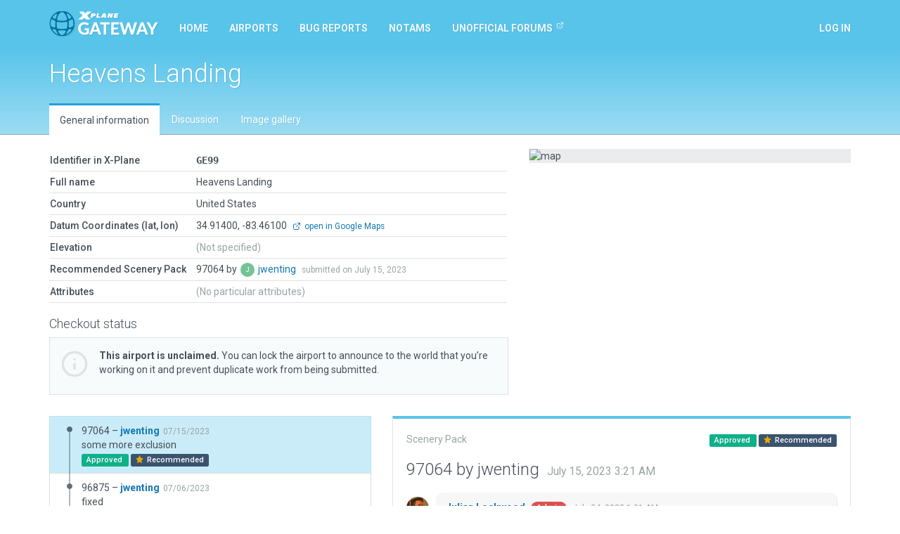

--- FILE ---
content_type: text/html; charset=utf-8
request_url: https://gateway.x-plane.com/airports/GE99/show
body_size: 8291
content:
<!DOCTYPE html><html lang="en"><head><title>X-Plane Scenery Gateway</title><meta charset="utf-8"><meta name="viewport" content="width=device-width, initial-scale=1"><!-- Set global variables for the javascript frontend controllers (both Angular and Vue)--><script>// Globals for Vue and per-page js controllers
var app = {
    flashbag: {},
    user: null,
    site_locked: false,
    env: {
        GOOGLE_MAPS_API_KEY: "AIzaSyA3MCEK8ccORJhDJuY4s6mp_6kLWS6X1DY"
    },
    initial_state: {"airport":{"AirportCode":"GE99","AirportName":"Heavens Landing","Latitude":"34.914000000","Longitude":"-83.461000000","Elevation":null,"Country":"United States","DeprecatedInFavorOf":null,"Deprecated":null,"RecommendedPack":97064,"comments":[],"airportsceneries":[{"WedVersion":"2.5.2r1","Coordinates":{"Latitude":34.9149327405,"Longitude":-83.4593668225},"Status":"approved","IsDownloadable":true,"PublishedVersions":[],"SceneryId":97064,"AirportCode":"GE99","UserID":39077,"DateAdded":"2023-07-15T03:21:11.000Z","DateAccepted":"2023-07-15T15:10:15.000Z","DateApproved":"2023-07-24T01:01:56.000Z","DateDeclined":null,"FileName":"GE99jwenting20230715032111.zip","Is3D":true,"ParentId":96875,"SceneryAirportName":"Heavens Landing","XPlaneVersion":"12.05r1","EditorsChoice":false,"UserId":39077,"author":{"AvatarURL":"//www.gravatar.com/avatar/2c77a3a07b994c1906dc21dbb3425f5a?size=64&default=blank","isAdmin":false,"isModerator":false,"isArtist":true,"isDeleted":false,"DisplayName":"jwenting","Role":"ROLE_ARTIST","Metadata":{"maxSubmittedIssuesPerDay":3,"lastSubmittedIssues":["2025-10-24T16:47:35.557Z","2025-10-24T07:15:10.652Z","2025-10-24T07:13:50.988Z"]},"IsManualCategory":true,"UserId":39077,"UserName":"jwenting","UserType":"a","DateAdded":"2023-02-02T15:43:18.000Z","Active":"Y","AcceptedGDPR":1,"IssueNotification":false,"AirportNotification":false,"MentionNotification":false,"FirstName":null,"LastName":null,"CountryId":null,"BaseAirportCode":"EHLE","JiraAccountId":null,"LastActivityDate":"2025-11-15T08:06:06.000Z","Category":"restricted"},"featuretypes":[],"airportscenerycomments":[{"CommentId":167052,"SceneryId":97064,"UserId":27,"DateAdded":"2023-07-24T01:01:56.000Z","Comments":"Approved by moderator.","CommentType":"M","user":{"AvatarURL":"//www.gravatar.com/avatar/7eb3fdd362bf56d9a48b768029b5f75e?size=64&default=blank","DisplayName":"Julian Lockwood","UserId":27,"UserName":"Julian","UserType":"g","FirstName":"Julian","LastName":"Lockwood"}},{"CommentId":166678,"SceneryId":97064,"UserId":39077,"DateAdded":"2023-07-15T03:21:11.000Z","Comments":"some more exclusion","CommentType":"A","user":{"AvatarURL":"//www.gravatar.com/avatar/2c77a3a07b994c1906dc21dbb3425f5a?size=64&default=blank","DisplayName":"jwenting","UserId":39077,"UserName":"jwenting","UserType":"a","FirstName":null,"LastName":null}}]},{"WedVersion":"2.5.2r1","Coordinates":{"Latitude":34.9149327405,"Longitude":-83.4593668225},"Status":"declined","IsDownloadable":false,"PublishedVersions":[],"SceneryId":96875,"AirportCode":"GE99","UserID":39077,"DateAdded":"2023-07-06T03:29:36.000Z","DateAccepted":"2023-07-06T22:12:40.000Z","DateApproved":null,"DateDeclined":"2023-07-15T02:06:02.000Z","FileName":"GE99jwenting20230706032936.zip","Is3D":true,"ParentId":83123,"SceneryAirportName":"Heavens Landing","XPlaneVersion":"12.05r1","EditorsChoice":false,"UserId":39077,"author":{"AvatarURL":"//www.gravatar.com/avatar/2c77a3a07b994c1906dc21dbb3425f5a?size=64&default=blank","isAdmin":false,"isModerator":false,"isArtist":true,"isDeleted":false,"DisplayName":"jwenting","Role":"ROLE_ARTIST","Metadata":{"maxSubmittedIssuesPerDay":3,"lastSubmittedIssues":["2025-10-24T16:47:35.557Z","2025-10-24T07:15:10.652Z","2025-10-24T07:13:50.988Z"]},"IsManualCategory":true,"UserId":39077,"UserName":"jwenting","UserType":"a","DateAdded":"2023-02-02T15:43:18.000Z","Active":"Y","AcceptedGDPR":1,"IssueNotification":false,"AirportNotification":false,"MentionNotification":false,"FirstName":null,"LastName":null,"CountryId":null,"BaseAirportCode":"EHLE","JiraAccountId":null,"LastActivityDate":"2025-11-15T08:06:06.000Z","Category":"restricted"},"featuretypes":[],"airportscenerycomments":[{"CommentId":166657,"SceneryId":96875,"UserId":27,"DateAdded":"2023-07-15T02:06:40.000Z","Comments":"Forest incursions. Photo on Gateway.","CommentType":"M","user":{"AvatarURL":"//www.gravatar.com/avatar/7eb3fdd362bf56d9a48b768029b5f75e?size=64&default=blank","DisplayName":"Julian Lockwood","UserId":27,"UserName":"Julian","UserType":"g","FirstName":"Julian","LastName":"Lockwood"}},{"CommentId":166232,"SceneryId":96875,"UserId":39077,"DateAdded":"2023-07-06T03:29:36.000Z","Comments":"fixed","CommentType":"A","user":{"AvatarURL":"//www.gravatar.com/avatar/2c77a3a07b994c1906dc21dbb3425f5a?size=64&default=blank","DisplayName":"jwenting","UserId":39077,"UserName":"jwenting","UserType":"a","FirstName":null,"LastName":null}}]},{"WedVersion":"2.5r3","Coordinates":{"Latitude":34.91493274083297,"Longitude":-83.45936682259513},"Status":"declined","IsDownloadable":false,"PublishedVersions":[],"SceneryId":96624,"AirportCode":"GE99","UserID":39077,"DateAdded":"2023-06-18T16:48:41.000Z","DateAccepted":"2023-06-19T20:09:58.000Z","DateApproved":null,"DateDeclined":"2023-07-05T19:56:45.000Z","FileName":"GE99jwenting20230618164841.zip","Is3D":true,"ParentId":83123,"SceneryAirportName":"Heavens Landing","XPlaneVersion":"12.05r1","EditorsChoice":false,"UserId":39077,"author":{"AvatarURL":"//www.gravatar.com/avatar/2c77a3a07b994c1906dc21dbb3425f5a?size=64&default=blank","isAdmin":false,"isModerator":false,"isArtist":true,"isDeleted":false,"DisplayName":"jwenting","Role":"ROLE_ARTIST","Metadata":{"maxSubmittedIssuesPerDay":3,"lastSubmittedIssues":["2025-10-24T16:47:35.557Z","2025-10-24T07:15:10.652Z","2025-10-24T07:13:50.988Z"]},"IsManualCategory":true,"UserId":39077,"UserName":"jwenting","UserType":"a","DateAdded":"2023-02-02T15:43:18.000Z","Active":"Y","AcceptedGDPR":1,"IssueNotification":false,"AirportNotification":false,"MentionNotification":false,"FirstName":null,"LastName":null,"CountryId":null,"BaseAirportCode":"EHLE","JiraAccountId":null,"LastActivityDate":"2025-11-15T08:06:06.000Z","Category":"restricted"},"featuretypes":[],"airportscenerycomments":[{"CommentId":166205,"SceneryId":96624,"UserId":27,"DateAdded":"2023-07-05T19:56:45.000Z","Comments":"Forest incursion. Photo on Gateway.","CommentType":"M","user":{"AvatarURL":"//www.gravatar.com/avatar/7eb3fdd362bf56d9a48b768029b5f75e?size=64&default=blank","DisplayName":"Julian Lockwood","UserId":27,"UserName":"Julian","UserType":"g","FirstName":"Julian","LastName":"Lockwood"}},{"CommentId":165633,"SceneryId":96624,"UserId":39077,"DateAdded":"2023-06-18T16:48:41.000Z","Comments":"Removed all off-airfield objects, reworked boundary, corrected taxiway and runway materials. Added a small hangar visible on google images that shows as a construction site on esri imagery.","CommentType":"A","user":{"AvatarURL":"//www.gravatar.com/avatar/2c77a3a07b994c1906dc21dbb3425f5a?size=64&default=blank","DisplayName":"jwenting","UserId":39077,"UserName":"jwenting","UserType":"a","FirstName":null,"LastName":null}}]},{"WedVersion":"2.3.1r1","Coordinates":{"Latitude":34.8917946845,"Longitude":-83.50645186349999},"Status":"declined","IsDownloadable":false,"PublishedVersions":[],"SceneryId":83123,"AirportCode":"GE99","UserID":717,"DateAdded":"2021-03-06T22:20:40.000Z","DateAccepted":"2021-03-07T20:18:50.000Z","DateApproved":null,"DateDeclined":"2021-03-28T03:02:59.000Z","FileName":"GE99BruceBuilds20210306222040.zip","Is3D":true,"ParentId":82074,"SceneryAirportName":"Heavens Ldg","XPlaneVersion":"11.52r1","EditorsChoice":false,"UserId":717,"author":{"AvatarURL":"//www.gravatar.com/avatar/6339c7ac0cfeb6a1692095c815005c3a?size=64&default=blank","isAdmin":false,"isModerator":false,"isArtist":true,"isDeleted":false,"DisplayName":"R Erwin","Role":"ROLE_ARTIST","Metadata":{"maxSubmittedIssuesPerDay":3,"lastSubmittedIssues":["2024-05-24T15:20:02.817Z","2023-08-18T18:59:33.347Z","2023-05-12T00:02:36.583Z"]},"IsManualCategory":true,"UserId":717,"UserName":"BruceBuilds","UserType":"a","DateAdded":"2015-06-26T16:02:53.000Z","Active":"Y","AcceptedGDPR":1,"IssueNotification":true,"AirportNotification":true,"MentionNotification":true,"FirstName":"R","LastName":"Erwin","CountryId":null,"BaseAirportCode":null,"JiraAccountId":null,"LastActivityDate":"2025-12-14T23:40:08.000Z","Category":"restricted"},"featuretypes":[],"airportscenerycomments":[{"CommentId":139245,"SceneryId":83123,"UserId":27,"DateAdded":"2021-03-28T03:02:59.000Z","Comments":"Airport boundary does not trace contours of airport / deviates from satellite imagery. Hint: (in WED) View | Slippy Map | ESRI Imagery","CommentType":"M","user":{"AvatarURL":"//www.gravatar.com/avatar/7eb3fdd362bf56d9a48b768029b5f75e?size=64&default=blank","DisplayName":"Julian Lockwood","UserId":27,"UserName":"Julian","UserType":"g","FirstName":"Julian","LastName":"Lockwood"}},{"CommentId":138343,"SceneryId":83123,"UserId":717,"DateAdded":"2021-03-06T22:20:40.000Z","Comments":"GE99 Heavens Landing is a Private Airstrip. The Waterfall (golf) Club is added within this build because memberships within the Club and Airstrip can be mutual. Also, the falls as depicted in XP are highly scenic, how accurately rendered I'm not sure having not found sufficient photos. This build, constructed againt ESRI scenery, has been heavily reworked since the first version I submitted.","CommentType":"A","user":{"AvatarURL":"//www.gravatar.com/avatar/6339c7ac0cfeb6a1692095c815005c3a?size=64&default=blank","DisplayName":"R Erwin","UserId":717,"UserName":"BruceBuilds","UserType":"a","FirstName":"R","LastName":"Erwin"}}]},{"WedVersion":"2.3.1r1","Coordinates":{"Latitude":34.89326513628998,"Longitude":-83.50691387848886},"Status":"declined","IsDownloadable":false,"PublishedVersions":[],"SceneryId":82074,"AirportCode":"GE99","UserID":717,"DateAdded":"2021-01-17T23:30:28.000Z","DateAccepted":"2021-01-19T18:35:01.000Z","DateApproved":null,"DateDeclined":"2021-02-01T04:47:10.000Z","FileName":"GE99BruceBuilds20210117233028.zip","Is3D":true,"ParentId":55239,"SceneryAirportName":"Heavens Ldg","XPlaneVersion":"11.51r1","EditorsChoice":false,"UserId":717,"author":{"AvatarURL":"//www.gravatar.com/avatar/6339c7ac0cfeb6a1692095c815005c3a?size=64&default=blank","isAdmin":false,"isModerator":false,"isArtist":true,"isDeleted":false,"DisplayName":"R Erwin","Role":"ROLE_ARTIST","Metadata":{"maxSubmittedIssuesPerDay":3,"lastSubmittedIssues":["2024-05-24T15:20:02.817Z","2023-08-18T18:59:33.347Z","2023-05-12T00:02:36.583Z"]},"IsManualCategory":true,"UserId":717,"UserName":"BruceBuilds","UserType":"a","DateAdded":"2015-06-26T16:02:53.000Z","Active":"Y","AcceptedGDPR":1,"IssueNotification":true,"AirportNotification":true,"MentionNotification":true,"FirstName":"R","LastName":"Erwin","CountryId":null,"BaseAirportCode":null,"JiraAccountId":null,"LastActivityDate":"2025-12-14T23:40:08.000Z","Category":"restricted"},"featuretypes":[],"airportscenerycomments":[{"CommentId":136814,"SceneryId":82074,"UserId":27,"DateAdded":"2021-02-01T04:47:10.000Z","Comments":"Golf course is not part of airport.","CommentType":"M","user":{"AvatarURL":"//www.gravatar.com/avatar/7eb3fdd362bf56d9a48b768029b5f75e?size=64&default=blank","DisplayName":"Julian Lockwood","UserId":27,"UserName":"Julian","UserType":"g","FirstName":"Julian","LastName":"Lockwood"}},{"CommentId":136293,"SceneryId":82074,"UserId":717,"DateAdded":"2021-01-17T23:30:28.000Z","Comments":"Go to golf clubs start. Golf course scenery needs to be added by moderator. We also need golf course scenery added to WED. Then witin this area, fly to the nearby waterfall, view and correct roadways on hillsides or delete them. (Same problem exists on Aspen hillsides. Note also problems with skylight gabled rooftops on Heavens Landing resort buildings leaving gaps on corners.","CommentType":"A","user":{"AvatarURL":"//www.gravatar.com/avatar/6339c7ac0cfeb6a1692095c815005c3a?size=64&default=blank","DisplayName":"R Erwin","UserId":717,"UserName":"BruceBuilds","UserType":"a","FirstName":"R","LastName":"Erwin"}}]},{"WedVersion":"1.6.0r02","Coordinates":null,"Status":"approved","IsDownloadable":true,"PublishedVersions":[],"SceneryId":55239,"AirportCode":"GE99","UserID":3386,"DateAdded":"2017-09-14T13:10:55.000Z","DateAccepted":"2017-09-16T00:20:02.000Z","DateApproved":"2017-09-16T21:23:35.000Z","DateDeclined":null,"FileName":"GE99Bryanhorne1320170914181054.zip","Is3D":true,"ParentId":54321,"SceneryAirportName":"HEAVENS LDG","XPlaneVersion":null,"EditorsChoice":false,"UserId":3386,"author":{"AvatarURL":"//www.gravatar.com/avatar/649538b5503e533d90f17f5b5330f7c3?size=64&default=blank","isAdmin":false,"isModerator":false,"isArtist":true,"isDeleted":false,"DisplayName":"Bryanhorne13","Role":"ROLE_ARTIST","Metadata":{"maxSubmittedIssuesPerDay":3,"lastSubmittedIssues":[]},"IsManualCategory":false,"UserId":3386,"UserName":"Bryanhorne13","UserType":"a","DateAdded":"2017-07-26T14:00:31.000Z","Active":"Y","AcceptedGDPR":1,"IssueNotification":true,"AirportNotification":true,"MentionNotification":true,"FirstName":null,"LastName":null,"CountryId":null,"BaseAirportCode":null,"JiraAccountId":null,"LastActivityDate":"2023-01-11T20:29:24.000Z","Category":null},"featuretypes":[],"airportscenerycomments":[{"CommentId":74468,"SceneryId":55239,"UserId":27,"DateAdded":"2017-09-16T00:20:02.000Z","Comments":"Accepted by moderator, but not yet evaluated.","CommentType":"M","user":{"AvatarURL":"//www.gravatar.com/avatar/7eb3fdd362bf56d9a48b768029b5f75e?size=64&default=blank","DisplayName":"Julian Lockwood","UserId":27,"UserName":"Julian","UserType":"g","FirstName":"Julian","LastName":"Lockwood"}},{"CommentId":74620,"SceneryId":55239,"UserId":27,"DateAdded":"2017-09-16T21:23:35.000Z","Comments":"Approved by moderator.","CommentType":"M","user":{"AvatarURL":"//www.gravatar.com/avatar/7eb3fdd362bf56d9a48b768029b5f75e?size=64&default=blank","DisplayName":"Julian Lockwood","UserId":27,"UserName":"Julian","UserType":"g","FirstName":"Julian","LastName":"Lockwood"}},{"CommentId":74351,"SceneryId":55239,"UserId":3386,"DateAdded":"2017-09-14T13:10:55.000Z","Comments":"updated errors","CommentType":"A","user":{"AvatarURL":"//www.gravatar.com/avatar/649538b5503e533d90f17f5b5330f7c3?size=64&default=blank","DisplayName":"Bryanhorne13","UserId":3386,"UserName":"Bryanhorne13","UserType":"a","FirstName":null,"LastName":null}}]},{"WedVersion":"1.6.0r02","Coordinates":null,"Status":"declined","IsDownloadable":false,"PublishedVersions":[],"SceneryId":54321,"AirportCode":"GE99","UserID":3386,"DateAdded":"2017-09-03T12:16:56.000Z","DateAccepted":"2017-09-03T15:57:56.000Z","DateApproved":null,"DateDeclined":"2017-09-13T16:13:23.000Z","FileName":"GE99Bryanhorne1320170903171656.zip","Is3D":true,"ParentId":54228,"SceneryAirportName":"HEAVENS LDG","XPlaneVersion":null,"EditorsChoice":false,"UserId":3386,"author":{"AvatarURL":"//www.gravatar.com/avatar/649538b5503e533d90f17f5b5330f7c3?size=64&default=blank","isAdmin":false,"isModerator":false,"isArtist":true,"isDeleted":false,"DisplayName":"Bryanhorne13","Role":"ROLE_ARTIST","Metadata":{"maxSubmittedIssuesPerDay":3,"lastSubmittedIssues":[]},"IsManualCategory":false,"UserId":3386,"UserName":"Bryanhorne13","UserType":"a","DateAdded":"2017-07-26T14:00:31.000Z","Active":"Y","AcceptedGDPR":1,"IssueNotification":true,"AirportNotification":true,"MentionNotification":true,"FirstName":null,"LastName":null,"CountryId":null,"BaseAirportCode":null,"JiraAccountId":null,"LastActivityDate":"2023-01-11T20:29:24.000Z","Category":null},"featuretypes":[],"airportscenerycomments":[{"CommentId":74306,"SceneryId":54321,"UserId":27,"DateAdded":"2017-09-13T16:13:23.000Z","Comments":"Tree incursion on taxiways.","CommentType":"M","user":{"AvatarURL":"//www.gravatar.com/avatar/7eb3fdd362bf56d9a48b768029b5f75e?size=64&default=blank","DisplayName":"Julian Lockwood","UserId":27,"UserName":"Julian","UserType":"g","FirstName":"Julian","LastName":"Lockwood"}},{"CommentId":73224,"SceneryId":54321,"UserId":27,"DateAdded":"2017-09-03T15:57:56.000Z","Comments":"Accepted by moderator, but not yet evaluated.","CommentType":"M","user":{"AvatarURL":"//www.gravatar.com/avatar/7eb3fdd362bf56d9a48b768029b5f75e?size=64&default=blank","DisplayName":"Julian Lockwood","UserId":27,"UserName":"Julian","UserType":"g","FirstName":"Julian","LastName":"Lockwood"}},{"CommentId":73202,"SceneryId":54321,"UserId":3386,"DateAdded":"2017-09-03T12:16:56.000Z","Comments":"Missed the tree without full object settings. excluded now","CommentType":"A","user":{"AvatarURL":"//www.gravatar.com/avatar/649538b5503e533d90f17f5b5330f7c3?size=64&default=blank","DisplayName":"Bryanhorne13","UserId":3386,"UserName":"Bryanhorne13","UserType":"a","FirstName":null,"LastName":null}}]},{"WedVersion":"1.6.0r02","Coordinates":null,"Status":"declined","IsDownloadable":false,"PublishedVersions":[],"SceneryId":54228,"AirportCode":"GE99","UserID":3386,"DateAdded":"2017-08-30T03:51:02.000Z","DateAccepted":"2017-08-30T16:13:08.000Z","DateApproved":null,"DateDeclined":"2017-09-02T22:03:01.000Z","FileName":"GE99Bryanhorne1320170830085102.zip","Is3D":true,"ParentId":54042,"SceneryAirportName":"HEAVENS LDG","XPlaneVersion":null,"EditorsChoice":false,"UserId":3386,"author":{"AvatarURL":"//www.gravatar.com/avatar/649538b5503e533d90f17f5b5330f7c3?size=64&default=blank","isAdmin":false,"isModerator":false,"isArtist":true,"isDeleted":false,"DisplayName":"Bryanhorne13","Role":"ROLE_ARTIST","Metadata":{"maxSubmittedIssuesPerDay":3,"lastSubmittedIssues":[]},"IsManualCategory":false,"UserId":3386,"UserName":"Bryanhorne13","UserType":"a","DateAdded":"2017-07-26T14:00:31.000Z","Active":"Y","AcceptedGDPR":1,"IssueNotification":true,"AirportNotification":true,"MentionNotification":true,"FirstName":null,"LastName":null,"CountryId":null,"BaseAirportCode":null,"JiraAccountId":null,"LastActivityDate":"2023-01-11T20:29:24.000Z","Category":null},"featuretypes":[],"airportscenerycomments":[{"CommentId":73159,"SceneryId":54228,"UserId":27,"DateAdded":"2017-09-02T22:03:01.000Z","Comments":"Tree incursion on taxiway near threshold of 23. Also at taxiway leading to brown hanger at center of field.","CommentType":"M","user":{"AvatarURL":"//www.gravatar.com/avatar/7eb3fdd362bf56d9a48b768029b5f75e?size=64&default=blank","DisplayName":"Julian Lockwood","UserId":27,"UserName":"Julian","UserType":"g","FirstName":"Julian","LastName":"Lockwood"}},{"CommentId":72918,"SceneryId":54228,"UserId":27,"DateAdded":"2017-08-30T16:13:08.000Z","Comments":"Accepted by moderator, but not yet evaluated.","CommentType":"M","user":{"AvatarURL":"//www.gravatar.com/avatar/7eb3fdd362bf56d9a48b768029b5f75e?size=64&default=blank","DisplayName":"Julian Lockwood","UserId":27,"UserName":"Julian","UserType":"g","FirstName":"Julian","LastName":"Lockwood"}},{"CommentId":72877,"SceneryId":54228,"UserId":3386,"DateAdded":"2017-08-30T03:51:02.000Z","Comments":"Always flatten fixed and metdata updated","CommentType":"A","user":{"AvatarURL":"//www.gravatar.com/avatar/649538b5503e533d90f17f5b5330f7c3?size=64&default=blank","DisplayName":"Bryanhorne13","UserId":3386,"UserName":"Bryanhorne13","UserType":"a","FirstName":null,"LastName":null}}]},{"WedVersion":"1.6.0r02","Coordinates":null,"Status":"declined","IsDownloadable":false,"PublishedVersions":[],"SceneryId":54042,"AirportCode":"GE99","UserID":3386,"DateAdded":"2017-08-22T04:11:57.000Z","DateAccepted":"2017-08-22T11:49:10.000Z","DateApproved":null,"DateDeclined":"2017-08-29T16:35:16.000Z","FileName":"GE99Bryanhorne1320170822091157.zip","Is3D":true,"ParentId":16384,"SceneryAirportName":"HEAVENS LDG","XPlaneVersion":null,"EditorsChoice":false,"UserId":3386,"author":{"AvatarURL":"//www.gravatar.com/avatar/649538b5503e533d90f17f5b5330f7c3?size=64&default=blank","isAdmin":false,"isModerator":false,"isArtist":true,"isDeleted":false,"DisplayName":"Bryanhorne13","Role":"ROLE_ARTIST","Metadata":{"maxSubmittedIssuesPerDay":3,"lastSubmittedIssues":[]},"IsManualCategory":false,"UserId":3386,"UserName":"Bryanhorne13","UserType":"a","DateAdded":"2017-07-26T14:00:31.000Z","Active":"Y","AcceptedGDPR":1,"IssueNotification":true,"AirportNotification":true,"MentionNotification":true,"FirstName":null,"LastName":null,"CountryId":null,"BaseAirportCode":null,"JiraAccountId":null,"LastActivityDate":"2023-01-11T20:29:24.000Z","Category":null},"featuretypes":[],"airportscenerycomments":[{"CommentId":72856,"SceneryId":54042,"UserId":27,"DateAdded":"2017-08-29T16:35:16.000Z","Comments":"'Always Flatten' required for this airport in X-Plane 11.","CommentType":"M","user":{"AvatarURL":"//www.gravatar.com/avatar/7eb3fdd362bf56d9a48b768029b5f75e?size=64&default=blank","DisplayName":"Julian Lockwood","UserId":27,"UserName":"Julian","UserType":"g","FirstName":"Julian","LastName":"Lockwood"}},{"CommentId":72298,"SceneryId":54042,"UserId":27,"DateAdded":"2017-08-22T11:49:10.000Z","Comments":"Accepted by moderator, but not yet evaluated.","CommentType":"M","user":{"AvatarURL":"//www.gravatar.com/avatar/7eb3fdd362bf56d9a48b768029b5f75e?size=64&default=blank","DisplayName":"Julian Lockwood","UserId":27,"UserName":"Julian","UserType":"g","FirstName":"Julian","LastName":"Lockwood"}},{"CommentId":72292,"SceneryId":54042,"UserId":3386,"DateAdded":"2017-08-22T04:11:57.000Z","Comments":"Simple design to update the 2d, feel free to add to it.","CommentType":"A","user":{"AvatarURL":"//www.gravatar.com/avatar/649538b5503e533d90f17f5b5330f7c3?size=64&default=blank","DisplayName":"Bryanhorne13","UserId":3386,"UserName":"Bryanhorne13","UserType":"a","FirstName":null,"LastName":null}}]},{"WedVersion":"1.3.1r01","Coordinates":null,"Status":"approved","IsDownloadable":true,"PublishedVersions":[],"SceneryId":16384,"AirportCode":"GE99","UserID":25,"DateAdded":"2015-01-17T12:42:36.000Z","DateAccepted":"2015-01-17T12:42:36.000Z","DateApproved":"2015-01-17T12:42:36.000Z","DateDeclined":null,"FileName":"GE99WEDbot20150117184236.zip","Is3D":false,"ParentId":null,"SceneryAirportName":"HEAVENS LDG","XPlaneVersion":null,"EditorsChoice":false,"UserId":25,"author":{"AvatarURL":"//www.gravatar.com/avatar/062f393f479c4f630e3d434170c109b6?size=64&default=blank","isAdmin":true,"isModerator":false,"isArtist":false,"isDeleted":false,"DisplayName":"WEDbot","Role":"ROLE_ADMIN","Metadata":{"maxSubmittedIssuesPerDay":3,"lastSubmittedIssues":[]},"IsManualCategory":false,"UserId":25,"UserName":"WEDbot","UserType":"g","DateAdded":"2014-06-18T14:41:44.000Z","Active":"Y","AcceptedGDPR":1,"IssueNotification":true,"AirportNotification":true,"MentionNotification":true,"FirstName":null,"LastName":null,"CountryId":null,"BaseAirportCode":null,"JiraAccountId":null,"LastActivityDate":null,"Category":null},"featuretypes":[],"airportscenerycomments":[{"CommentId":18018,"SceneryId":16384,"UserId":25,"DateAdded":"2015-01-17T12:42:36.000Z","Comments":"Airport upload from X-Plane 10.32's default apt.dat","CommentType":"A","user":{"AvatarURL":"//www.gravatar.com/avatar/062f393f479c4f630e3d434170c109b6?size=64&default=blank","DisplayName":"WEDbot","UserId":25,"UserName":"WEDbot","UserType":"g","FirstName":null,"LastName":null}}]}],"attributes":[],"_checkout":null,"_noRecommendedScenery":false,"_recommendedSceneryIsOld":false},"reference_scenery":{"WedVersion":"2.5.2r1","Coordinates":{"Latitude":34.9149327405,"Longitude":-83.4593668225},"Status":"approved","IsDownloadable":true,"PublishedVersions":[],"SceneryId":97064,"AirportCode":"GE99","UserID":39077,"DateAdded":"2023-07-15T03:21:11.000Z","DateAccepted":"2023-07-15T15:10:15.000Z","DateApproved":"2023-07-24T01:01:56.000Z","DateDeclined":null,"FileName":"GE99jwenting20230715032111.zip","Is3D":true,"ParentId":96875,"SceneryAirportName":"Heavens Landing","XPlaneVersion":"12.05r1","EditorsChoice":false,"UserId":39077,"author":{"AvatarURL":"//www.gravatar.com/avatar/2c77a3a07b994c1906dc21dbb3425f5a?size=64&default=blank","isAdmin":false,"isModerator":false,"isArtist":true,"isDeleted":false,"DisplayName":"jwenting","Role":"ROLE_ARTIST","Metadata":{"maxSubmittedIssuesPerDay":3,"lastSubmittedIssues":["2025-10-24T16:47:35.557Z","2025-10-24T07:15:10.652Z","2025-10-24T07:13:50.988Z"]},"IsManualCategory":true,"UserId":39077,"UserName":"jwenting","UserType":"a","DateAdded":"2023-02-02T15:43:18.000Z","Active":"Y","AcceptedGDPR":1,"IssueNotification":false,"AirportNotification":false,"MentionNotification":false,"FirstName":null,"LastName":null,"CountryId":null,"BaseAirportCode":"EHLE","JiraAccountId":null,"LastActivityDate":"2025-11-15T08:06:06.000Z","Category":"restricted"},"featuretypes":[],"airportscenerycomments":[{"CommentId":167052,"SceneryId":97064,"UserId":27,"DateAdded":"2023-07-24T01:01:56.000Z","Comments":"Approved by moderator.","CommentType":"M","user":{"AvatarURL":"//www.gravatar.com/avatar/7eb3fdd362bf56d9a48b768029b5f75e?size=64&default=blank","DisplayName":"Julian Lockwood","UserId":27,"UserName":"Julian","UserType":"g","FirstName":"Julian","LastName":"Lockwood"}},{"CommentId":166678,"SceneryId":97064,"UserId":39077,"DateAdded":"2023-07-15T03:21:11.000Z","Comments":"some more exclusion","CommentType":"A","user":{"AvatarURL":"//www.gravatar.com/avatar/2c77a3a07b994c1906dc21dbb3425f5a?size=64&default=blank","DisplayName":"jwenting","UserId":39077,"UserName":"jwenting","UserType":"a","FirstName":null,"LastName":null}}]},"allowed_metadata":[{"id":1,"metadata_key":"icao_code","is_identifier":true,"display_name":"ICAO Code"},{"id":2,"metadata_key":"iata_code","is_identifier":true,"display_name":"IATA Code"},{"id":3,"metadata_key":"faa_code","is_identifier":true,"display_name":"FAA Code"},{"id":4,"metadata_key":"city","is_identifier":null,"display_name":"City/Locality"},{"id":5,"metadata_key":"state","is_identifier":null,"display_name":"State/Province"},{"id":6,"metadata_key":"country","is_identifier":null,"display_name":"Country"},{"id":7,"metadata_key":"region_code","is_identifier":null,"display_name":"Region Code"},{"id":8,"metadata_key":"datum_lat","is_identifier":null,"display_name":"Datum Latitude"},{"id":9,"metadata_key":"datum_lon","is_identifier":null,"display_name":"Datum Longitude"},{"id":10,"metadata_key":"transition_alt","is_identifier":null,"display_name":"Transition Altitude"},{"id":11,"metadata_key":"transition_level","is_identifier":null,"display_name":"Transition Level"},{"id":12,"metadata_key":"local_code","is_identifier":null,"display_name":"Local Code"},{"id":13,"metadata_key":"local_authority","is_identifier":null,"display_name":"Local Authorithy"}],"countries":[{"CountryId":1,"Code":"OA","Country":"Afghanistan"},{"CountryId":2,"Code":"LA","Country":"Albania"},{"CountryId":3,"Code":"DA","Country":"Algeria"},{"CountryId":4,"Code":"FN","Country":"Angola"},{"CountryId":5,"Code":"TA","Country":"Antigua and Barbuda"},{"CountryId":6,"Code":"SA","Country":"Argentina"},{"CountryId":7,"Code":"UD","Country":"Armenia"},{"CountryId":8,"Code":"TN","Country":"Aruba"},{"CountryId":9,"Code":"FH","Country":"Ascension"},{"CountryId":10,"Code":"Y","Country":"Australia"},{"CountryId":11,"Code":"LO","Country":"Austria"},{"CountryId":12,"Code":"UB","Country":"Azerbaijan"},{"CountryId":13,"Code":"MY","Country":"Bahamas"},{"CountryId":14,"Code":"OB","Country":"Bahrain"},{"CountryId":15,"Code":"VG","Country":"Bangladesh"},{"CountryId":16,"Code":"TB","Country":"Barbados"},{"CountryId":17,"Code":"UM","Country":"Belarus"},{"CountryId":18,"Code":"EB","Country":"Belgium"},{"CountryId":19,"Code":"MZ","Country":"Belize"},{"CountryId":20,"Code":"DB","Country":"Benin"},{"CountryId":21,"Code":"VQ","Country":"Bhutan"},{"CountryId":22,"Code":"SL","Country":"Bolivia"},{"CountryId":23,"Code":"LQ","Country":"Bosnia and Herzegovina"},{"CountryId":24,"Code":"FB","Country":"Botswana"},{"CountryId":25,"Code":"SB","Country":"Brazil"},{"CountryId":26,"Code":"FJ","Country":"British Indian Ocean Territory"},{"CountryId":27,"Code":"WB","Country":"Brunei"},{"CountryId":28,"Code":"LB","Country":"Bulgaria"},{"CountryId":29,"Code":"DF","Country":"Burkina Faso"},{"CountryId":30,"Code":"HB","Country":"Burundi"},{"CountryId":31,"Code":"DI","Country":"Côte d'Ivoire"},{"CountryId":32,"Code":"VD","Country":"Cambodia"},{"CountryId":33,"Code":"FK","Country":"Cameroon"},{"CountryId":34,"Code":"C","Country":"Canada"},{"CountryId":35,"Code":"GV","Country":"Cape Verde"},{"CountryId":36,"Code":"TN","Country":"Caribbean Netherlands"},{"CountryId":37,"Code":"MW","Country":"Cayman Islands"},{"CountryId":38,"Code":"FE","Country":"Central African Republic"},{"CountryId":39,"Code":"FT","Country":"Chad"},{"CountryId":40,"Code":"SC","Country":"Chile (including Easter Island)"},{"CountryId":41,"Code":"Z","Country":"China"},{"CountryId":42,"Code":"SK","Country":"Colombia"},{"CountryId":43,"Code":"FM","Country":"Comoros"},{"CountryId":44,"Code":"NC","Country":"Cook Islands"},{"CountryId":45,"Code":"MR","Country":"Costa Rica"},{"CountryId":46,"Code":"LD","Country":"Croatia"},{"CountryId":47,"Code":"MU","Country":"Cuba"},{"CountryId":48,"Code":"TN","Country":"Curaçao"},{"CountryId":49,"Code":"LC","Country":"Cyprus"},{"CountryId":50,"Code":"LK","Country":"Czech Republic"},{"CountryId":51,"Code":"FZ","Country":"Democratic Republic of the Congo"},{"CountryId":52,"Code":"EK","Country":"Denmark"},{"CountryId":53,"Code":"HD","Country":"Djibouti"},{"CountryId":54,"Code":"TD","Country":"Dominica"},{"CountryId":55,"Code":"MD","Country":"Dominican Republic"},{"CountryId":56,"Code":"SE","Country":"Ecuador"},{"CountryId":57,"Code":"HE","Country":"Egypt"},{"CountryId":58,"Code":"MS","Country":"El Salvador"},{"CountryId":59,"Code":"FG","Country":"Equatorial Guinea"},{"CountryId":60,"Code":"HH","Country":"Eritrea"},{"CountryId":61,"Code":"EE","Country":"Estonia"},{"CountryId":62,"Code":"HA","Country":"Ethiopia"},{"CountryId":63,"Code":"EK","Country":"Faroe Islands"},{"CountryId":64,"Code":"PT","Country":"Federated States of Micronesia"},{"CountryId":65,"Code":"NF","Country":"Fiji"},{"CountryId":66,"Code":"EF","Country":"Finland"},{"CountryId":67,"Code":"TF","Country":"France (Carribean Islands)"},{"CountryId":68,"Code":"SO","Country":"France (French Guiana)"},{"CountryId":69,"Code":"NT","Country":"France (French Polynesia)"},{"CountryId":70,"Code":"FM","Country":"France (Mayotte and Réunion)"},{"CountryId":71,"Code":"LF","Country":"France (Metropolitan France)"},{"CountryId":72,"Code":"NW","Country":"France (New Caledonia)"},{"CountryId":73,"Code":"LF","Country":"France (Saint-Pierre and Miquelon)"},{"CountryId":74,"Code":"NL","Country":"France (Wallis and Futuna)"},{"CountryId":75,"Code":"FO","Country":"Gabon"},{"CountryId":76,"Code":"UG","Country":"Georgia"},{"CountryId":77,"Code":"ED","Country":"Germany (civil)"},{"CountryId":78,"Code":"ET","Country":"Germany (military)"},{"CountryId":79,"Code":"DG","Country":"Ghana"},{"CountryId":80,"Code":"LX","Country":"Gibraltar"},{"CountryId":81,"Code":"LG","Country":"Greece"},{"CountryId":82,"Code":"BG","Country":"Greenland"},{"CountryId":83,"Code":"TG","Country":"Grenada"},{"CountryId":84,"Code":"MG","Country":"Guatemala"},{"CountryId":85,"Code":"GU","Country":"Guinea"},{"CountryId":86,"Code":"GG","Country":"Guinea-Bissau"},{"CountryId":87,"Code":"SY","Country":"Guyana"},{"CountryId":88,"Code":"MT","Country":"Haiti"},{"CountryId":89,"Code":"MH","Country":"Honduras"},{"CountryId":90,"Code":"VH","Country":"Hong Kong"},{"CountryId":91,"Code":"LH","Country":"Hungary"},{"CountryId":92,"Code":"BI","Country":"Iceland"},{"CountryId":93,"Code":"VI","Country":"India"},{"CountryId":94,"Code":"WI","Country":"Indonesia"},{"CountryId":95,"Code":"OI","Country":"Iran"},{"CountryId":96,"Code":"OR","Country":"Iraq"},{"CountryId":97,"Code":"EI","Country":"Ireland"},{"CountryId":98,"Code":"LL","Country":"Israel"},{"CountryId":99,"Code":"LI","Country":"Italy"},{"CountryId":100,"Code":"MK","Country":"Jamaica"},{"CountryId":101,"Code":"RJ","Country":"Japan (Mainland)"},{"CountryId":102,"Code":"RO","Country":"Japan (Okinawa)"},{"CountryId":103,"Code":"OJ","Country":"Jordan"},{"CountryId":104,"Code":"UA","Country":"Kazakhstan"},{"CountryId":105,"Code":"HK","Country":"Kenya"},{"CountryId":106,"Code":"PC","Country":"Kiribati (Canton Airfield, Phoenix Islands)"},{"CountryId":107,"Code":"NG","Country":"Kiribati (Gilbert Islands)"},{"CountryId":108,"Code":"PL","Country":"Kiribati (Line Islands)"},{"CountryId":109,"Code":"BK","Country":"Kosovo"},{"CountryId":110,"Code":"OK","Country":"Kuwait"},{"CountryId":111,"Code":"UC","Country":"Kyrgyzstan"},{"CountryId":112,"Code":"VL","Country":"Laos"},{"CountryId":113,"Code":"EV","Country":"Latvia"},{"CountryId":114,"Code":"OL","Country":"Lebanon"},{"CountryId":115,"Code":"FX","Country":"Lesotho"},{"CountryId":116,"Code":"GL","Country":"Liberia"},{"CountryId":117,"Code":"HL","Country":"Libya"},{"CountryId":118,"Code":"EY","Country":"Lithuania"},{"CountryId":119,"Code":"EL","Country":"Luxembourg"},{"CountryId":120,"Code":"VM","Country":"Macau"},{"CountryId":121,"Code":"LW","Country":"Macedonia"},{"CountryId":122,"Code":"FM","Country":"Madagascar"},{"CountryId":123,"Code":"FW","Country":"Malawi"},{"CountryId":124,"Code":"WB","Country":"Malaysia (East Malaysia)"},{"CountryId":125,"Code":"WM","Country":"Malaysia (Peninsular Malaysia)"},{"CountryId":126,"Code":"VR","Country":"Maldives"},{"CountryId":127,"Code":"GA","Country":"Mali"},{"CountryId":128,"Code":"LM","Country":"Malta"},{"CountryId":129,"Code":"PK","Country":"Marshall Islands"},{"CountryId":130,"Code":"GQ","Country":"Mauritania"},{"CountryId":131,"Code":"FI","Country":"Mauritius"},{"CountryId":132,"Code":"MM","Country":"Mexico"},{"CountryId":133,"Code":"LU","Country":"Moldova"},{"CountryId":134,"Code":"LN","Country":"Monaco"},{"CountryId":135,"Code":"ZM","Country":"Mongolia"},{"CountryId":136,"Code":"LY","Country":"Montenegro"},{"CountryId":137,"Code":"GM","Country":"Morocco"},{"CountryId":138,"Code":"FQ","Country":"Mozambique"},{"CountryId":139,"Code":"VY","Country":"Myanmar"},{"CountryId":140,"Code":"FY","Country":"Namibia"},{"CountryId":141,"Code":"AN","Country":"Nauru"},{"CountryId":142,"Code":"VN","Country":"Nepal"},{"CountryId":143,"Code":"EH","Country":"Netherlands"},{"CountryId":144,"Code":"NZ","Country":"New Zealand"},{"CountryId":145,"Code":"MN","Country":"Nicaragua"},{"CountryId":146,"Code":"DR","Country":"Niger"},{"CountryId":147,"Code":"DN","Country":"Nigeria"},{"CountryId":148,"Code":"NI","Country":"Niue"},{"CountryId":149,"Code":"ZK","Country":"North Korea"},{"CountryId":150,"Code":"EN","Country":"Norway"},{"CountryId":151,"Code":"OO","Country":"Oman"},{"CountryId":152,"Code":"OP","Country":"Pakistan"},{"CountryId":153,"Code":"PT","Country":"Palau"},{"CountryId":154,"Code":"LV","Country":"Palestinian territories"},{"CountryId":155,"Code":"MP","Country":"Panama"},{"CountryId":156,"Code":"AY","Country":"Papua New Guinea"},{"CountryId":157,"Code":"SG","Country":"Paraguay"},{"CountryId":158,"Code":"SP","Country":"Peru"},{"CountryId":159,"Code":"RP","Country":"Philippines"},{"CountryId":160,"Code":"EP","Country":"Poland"},{"CountryId":161,"Code":"LP","Country":"Portugal (including the Azores and Madeira)"},{"CountryId":162,"Code":"OT","Country":"Qatar"},{"CountryId":163,"Code":"FC","Country":"Republic of the Congo"},{"CountryId":164,"Code":"LR","Country":"Romania"},{"CountryId":165,"Code":"U","Country":"Russia"},{"CountryId":166,"Code":"UM","Country":"Russia (Kaliningrad Oblast)"},{"CountryId":167,"Code":"HR","Country":"Rwanda"},{"CountryId":168,"Code":"FP","Country":"São Tomé and Príncipe"},{"CountryId":169,"Code":"FH","Country":"Saint Helena"},{"CountryId":170,"Code":"TK","Country":"Saint Kitts and Nevis"},{"CountryId":171,"Code":"TL","Country":"Saint Lucia"},{"CountryId":172,"Code":"TV","Country":"Saint Vincent and the Grenadines"},{"CountryId":173,"Code":"NS","Country":"Samoa"},{"CountryId":174,"Code":"OE","Country":"Saudi Arabia"},{"CountryId":175,"Code":"GO","Country":"Senegal"},{"CountryId":176,"Code":"LY","Country":"Serbia"},{"CountryId":177,"Code":"FS","Country":"Seychelles"},{"CountryId":178,"Code":"GF","Country":"Sierra Leone"},{"CountryId":179,"Code":"WS","Country":"Singapore"},{"CountryId":180,"Code":"TN","Country":"Sint Maarten"},{"CountryId":181,"Code":"LZ","Country":"Slovakia"},{"CountryId":182,"Code":"LJ","Country":"Slovenia"},{"CountryId":183,"Code":"AG","Country":"Solomon Islands"},{"CountryId":184,"Code":"HC","Country":"Somalia (including Somaliland)"},{"CountryId":185,"Code":"FA","Country":"South Africa"},{"CountryId":186,"Code":"RK","Country":"South Korea"},{"CountryId":187,"Code":"HS","Country":"South Sudan"},{"CountryId":188,"Code":"GC","Country":"Spain (Canary Islands)"},{"CountryId":189,"Code":"GE","Country":"Spain (Ceuta and Melilla)"},{"CountryId":190,"Code":"LE","Country":"Spain (mainland section and Balearic Islands)"},{"CountryId":191,"Code":"VC","Country":"Sri Lanka"},{"CountryId":192,"Code":"HS","Country":"Sudan"},{"CountryId":193,"Code":"SM","Country":"Suriname"},{"CountryId":194,"Code":"FD","Country":"Swaziland"},{"CountryId":195,"Code":"ES","Country":"Sweden"},{"CountryId":196,"Code":"LS","Country":"Switzerland"},{"CountryId":197,"Code":"OS","Country":"Syria"},{"CountryId":198,"Code":"RC","Country":"Taiwan"},{"CountryId":199,"Code":"UT","Country":"Tajikistan"},{"CountryId":200,"Code":"HT","Country":"Tanzania"},{"CountryId":201,"Code":"VT","Country":"Thailand"},{"CountryId":202,"Code":"GB","Country":"The Gambia"},{"CountryId":203,"Code":"WP","Country":"Timor-Leste"},{"CountryId":204,"Code":"DX","Country":"Togolese Republic"},{"CountryId":205,"Code":"NF","Country":"Tonga"},{"CountryId":206,"Code":"TT","Country":"Trinidad and Tobago"},{"CountryId":207,"Code":"FH","Country":"Tristan da Cunha"},{"CountryId":208,"Code":"DT","Country":"Tunisia"},{"CountryId":209,"Code":"LT","Country":"Turkey"},{"CountryId":210,"Code":"UT","Country":"Turkmenistan"},{"CountryId":211,"Code":"MB","Country":"Turks and Caicos Islands"},{"CountryId":212,"Code":"NG","Country":"Tuvalu"},{"CountryId":213,"Code":"HU","Country":"Uganda"},{"CountryId":214,"Code":"UK","Country":"Ukraine"},{"CountryId":215,"Code":"OM","Country":"United Arab Emirates"},{"CountryId":216,"Code":"EG","Country":"United Kingdom (and Crown dependencies)"},{"CountryId":217,"Code":"TQ","Country":"United Kingdom (Anguilla)"},{"CountryId":218,"Code":"TX","Country":"United Kingdom (Bermuda)"},{"CountryId":219,"Code":"TU","Country":"United Kingdom (British Virgin Islands)"},{"CountryId":220,"Code":"SF","Country":"United Kingdom (Falkland Islands)"},{"CountryId":221,"Code":"TR","Country":"United Kingdom (Montserrat)"},{"CountryId":222,"Code":"PA","Country":"United States (Alaska)"},{"CountryId":223,"Code":"PB","Country":"United States (Baker Island)"},{"CountryId":224,"Code":"K","Country":"United States (Contiguous)"},{"CountryId":225,"Code":"PG","Country":"United States (Guam, Northern Mariana Islands)"},{"CountryId":226,"Code":"PH","Country":"United States (Hawaii)"},{"CountryId":227,"Code":"PJ","Country":"United States (Johnston Atoll)"},{"CountryId":228,"Code":"PM","Country":"United States (Midway Island)"},{"CountryId":229,"Code":"TJ","Country":"United States (Puerto Rico)"},{"CountryId":230,"Code":"TI","Country":"United States (U.S. Virgin Islands)"},{"CountryId":231,"Code":"PW","Country":"United States (Wake Island)"},{"CountryId":232,"Code":"SU","Country":"Uruguay"},{"CountryId":233,"Code":"UT","Country":"Uzbekistan"},{"CountryId":234,"Code":"NV","Country":"Vanuatu"},{"CountryId":235,"Code":"SV","Country":"Venezuela"},{"CountryId":236,"Code":"VV","Country":"Vietnam"},{"CountryId":237,"Code":"OJ","Country":"West Bank"},{"CountryId":238,"Code":"GS","Country":"Western Sahara"},{"CountryId":239,"Code":"OY","Country":"Yemen"},{"CountryId":240,"Code":"FL","Country":"Zambia"},{"CountryId":241,"Code":"FV","Country":"Zimbabwe"}]}
};
</script><!-- Global styles--><link rel="stylesheet" href="https://fonts.googleapis.com/css?family=Roboto:300,400,400i,500,700,700i&amp;display=swap"><link rel="stylesheet" href="/build/styles.css?version=058c2102
"/><script src="/build/vendor.js?version=058c2102
"></script><script src="/build/styles.js?version=058c2102
"></script><script async src="https://www.googletagmanager.com/gtag/js?id=G-8FJEWKB2MQ"></script><script>window.dataLayer = window.dataLayer || [];
function gtag(){dataLayer.push(arguments);}
gtag('js', new Date());
gtag('config', 'G-8FJEWKB2MQ');
</script></head><body><div id="site-locked-alert-vue-app"></div><nav class="navbar navbar-inverse navbar-fixed-top" id="navigation"><div class="container"><div class="navbar-header"><button class="navbar-toggle collapsed" type="button" data-toggle="collapse" data-target="#navbar"><span class="sr-only">Toggle navigation</span><span class="icon-bar"></span><span class="icon-bar"></span><span class="icon-bar"></span></button><a class="navbar-brand" href="/"><img src="/build/gateway-logo.svg" width="155" alt="X-Plane"></a></div><div class="navbar-collapse collapse" id="navbar"><ul class="nav navbar-nav"><li class="hidden-sm"><a href="/">Home</a></li><li><a href="/airports">Airports</a></li><li><a href="/bug_reports">Bug reports</a></li><li class="hidden-sm hidden-md"><a href="/NOTAMs">NOTAMs</a></li><li class="hidden-sm hidden-md"><a href="https://forums.x-plane.org/index.php?/forums/forum/413-scenery-gateway/" target="_blank">Unofficial Forums<sup class="ml5"><svg class="icon"><use xlink:href="/build/feather-sprite.svg#external-link"></use></svg></sup></a></li><li class="hidden-xs hidden-lg"><a class="dropdown-toggle" href="#" data-toggle="dropdown">More<span class="caret ml10"></span></a><ul class="dropdown-menu"><li><a href="/NOTAMs">NOTAMs</a></li><li><a href="https://forums.x-plane.org/index.php?/forums/forum/413-scenery-gateway/" target="_blank">Unofficial Forums<sup class="ml5"><svg class="icon"><use xlink:href="/build/feather-sprite.svg#external-link"></use></svg></sup></a></li></ul></li></ul><ul class="nav navbar-nav navbar-right"><li><a class="login-btn cursor-pointer" id="show-login">Log in</a></li></ul></div></div></nav><main id="main"><div id="vue-app"></div></main><footer id="footer"><div class="container"><a class="mr10" href="mailto:gateway@x-plane.com">Contact Us</a>|<a class="ml10 mr10" href="/api">API Documentation</a>|<a class="ml10 mr10" href="http://developer.x-plane.com/tools/worldeditor/" target="_blank">Download Scenery Tools</a>|<a class="ml10 mr10" href="/sitemap">Sitemap</a>|<a class="ml10 mr10" href="https://developer.x-plane.com/">Developer site</a><div class="mt10"><span class="small text-muted">App version 058c2102
</span></div></div></footer><footer id="copyright"><div class="container"><div class="row"><div class="col-sm-6"><p class="text-lg mb0 color-white">© X-Plane 2025</p><a class="text-muted" href="https://www.x-plane.com/privacy-policy/">Privacy Policy</a></div><div class="col-sm-6 text-right"></div></div></div></footer><div id="login-modal-vue-app"></div><!-- A block for scripts required by specific Jade views--><script src="/build/airports.show.js?version=058c2102
"></script></body></html>